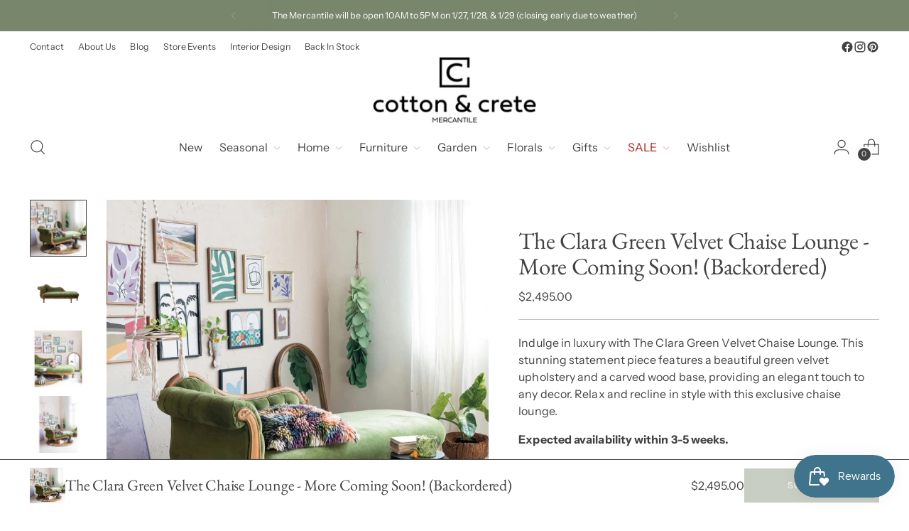

--- FILE ---
content_type: text/javascript; charset=utf-8
request_url: https://cottonandcrete.com/products/the-clara-green-velvet-chaise-lounge.js
body_size: 714
content:
{"id":7678813274312,"title":"The Clara Green Velvet Chaise Lounge - More  Coming Soon! (Backordered)","handle":"the-clara-green-velvet-chaise-lounge","description":"\u003cp data-mce-fragment=\"1\"\u003eIndulge in luxury with The Clara Green Velvet Chaise Lounge. This stunning statement piece features a beautiful green velvet upholstery and a carved wood base, providing an elegant touch to any decor. Relax and recline in style with this exclusive chaise lounge.\u003c\/p\u003e\n\u003cp data-mce-fragment=\"1\"\u003e\u003cstrong\u003eExpected availability within 3-5 weeks.\u003c\/strong\u003e\u003c\/p\u003e\n\u003cp data-mce-fragment=\"1\"\u003eSPECIFICATIONS:\u003cbr\u003e\u003cspan data-mce-fragment=\"1\"\u003e78\"W x 32\"D x 34\"H\u003cbr\u003eWeight Capacity 250 lbs\u003cbr\u003e\u003c\/span\u003e\u003cspan data-mce-fragment=\"1\"\u003eCotton Velvet Upholstered Chaise Lounge w\/ Carved Wood Frame, Green \u0026amp; Natural\u003c\/span\u003e\u003c\/p\u003e","published_at":"2023-12-27T14:15:52-05:00","created_at":"2023-12-27T14:15:52-05:00","vendor":"Creative Coop","type":"Chair","tags":["2 Week Shipping","2025 Favorites","All Products","Back In Stock","Continue to Sell","Favorite Ice Cream","Furniture","Home Decor","June Trends Spotlight","Seating"],"price":249500,"price_min":249500,"price_max":249500,"available":false,"price_varies":false,"compare_at_price":null,"compare_at_price_min":0,"compare_at_price_max":0,"compare_at_price_varies":false,"variants":[{"id":43092167819464,"title":"Default Title","option1":"Default Title","option2":null,"option3":null,"sku":"FURNCCDF8388-2W","requires_shipping":true,"taxable":true,"featured_image":null,"available":false,"name":"The Clara Green Velvet Chaise Lounge - More  Coming Soon! (Backordered)","public_title":null,"options":["Default Title"],"price":249500,"weight":113398,"compare_at_price":null,"inventory_management":"shopify","barcode":"191009631705","quantity_rule":{"min":1,"max":null,"increment":1},"quantity_price_breaks":[],"requires_selling_plan":false,"selling_plan_allocations":[]}],"images":["\/\/cdn.shopify.com\/s\/files\/1\/0515\/4380\/2056\/files\/greenvelvetchaiiselounge.jpg?v=1703704555","\/\/cdn.shopify.com\/s\/files\/1\/0515\/4380\/2056\/files\/greenvelvetchaiselounge2.jpg?v=1703704554","\/\/cdn.shopify.com\/s\/files\/1\/0515\/4380\/2056\/files\/greenvelvetchaiselounge.jpg?v=1703704554","\/\/cdn.shopify.com\/s\/files\/1\/0515\/4380\/2056\/files\/greenchaiselounge.jpg?v=1703704555"],"featured_image":"\/\/cdn.shopify.com\/s\/files\/1\/0515\/4380\/2056\/files\/greenvelvetchaiiselounge.jpg?v=1703704555","options":[{"name":"Title","position":1,"values":["Default Title"]}],"url":"\/products\/the-clara-green-velvet-chaise-lounge","media":[{"alt":null,"id":27155775520968,"position":1,"preview_image":{"aspect_ratio":1.0,"height":1500,"width":1500,"src":"https:\/\/cdn.shopify.com\/s\/files\/1\/0515\/4380\/2056\/files\/greenvelvetchaiiselounge.jpg?v=1703704555"},"aspect_ratio":1.0,"height":1500,"media_type":"image","src":"https:\/\/cdn.shopify.com\/s\/files\/1\/0515\/4380\/2056\/files\/greenvelvetchaiiselounge.jpg?v=1703704555","width":1500},{"alt":null,"id":27155775553736,"position":2,"preview_image":{"aspect_ratio":1.0,"height":890,"width":890,"src":"https:\/\/cdn.shopify.com\/s\/files\/1\/0515\/4380\/2056\/files\/greenvelvetchaiselounge2.jpg?v=1703704554"},"aspect_ratio":1.0,"height":890,"media_type":"image","src":"https:\/\/cdn.shopify.com\/s\/files\/1\/0515\/4380\/2056\/files\/greenvelvetchaiselounge2.jpg?v=1703704554","width":890},{"alt":null,"id":27155775586504,"position":3,"preview_image":{"aspect_ratio":1.0,"height":1500,"width":1500,"src":"https:\/\/cdn.shopify.com\/s\/files\/1\/0515\/4380\/2056\/files\/greenvelvetchaiselounge.jpg?v=1703704554"},"aspect_ratio":1.0,"height":1500,"media_type":"image","src":"https:\/\/cdn.shopify.com\/s\/files\/1\/0515\/4380\/2056\/files\/greenvelvetchaiselounge.jpg?v=1703704554","width":1500},{"alt":null,"id":27155775619272,"position":4,"preview_image":{"aspect_ratio":1.0,"height":1500,"width":1500,"src":"https:\/\/cdn.shopify.com\/s\/files\/1\/0515\/4380\/2056\/files\/greenchaiselounge.jpg?v=1703704555"},"aspect_ratio":1.0,"height":1500,"media_type":"image","src":"https:\/\/cdn.shopify.com\/s\/files\/1\/0515\/4380\/2056\/files\/greenchaiselounge.jpg?v=1703704555","width":1500}],"requires_selling_plan":false,"selling_plan_groups":[]}